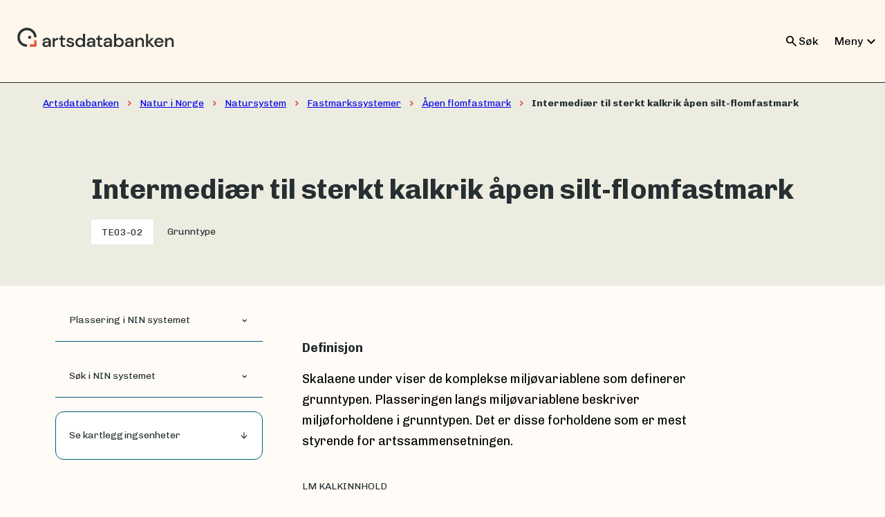

--- FILE ---
content_type: text/html; charset=utf-8
request_url: https://naturinorge.artsdatabanken.no/NIN-3.0-T-C-PE-NA-MB-TE03-02
body_size: 5627
content:



<!DOCTYPE html>
<html lang="nb">
<head>
    <meta charset="utf-8" />
    <meta name="viewport" content="width=device-width, initial-scale=1.0" />
    <title>
        Intermedi&#xE6;r til sterkt kalkrik &#xE5;pen silt-flomfastmark - Natur i Norge
        
    </title>
    <link href="https://fonts.googleapis.com/css2?family=Material&#x2B;Symbols&#x2B;Outlined" rel="stylesheet" />
    <link href="https://fonts.googleapis.com/css?family=Material&#x2B;Icons|Material&#x2B;Icons&#x2B;Outlined" rel="stylesheet" />
    <link rel="stylesheet" href="https://fonts.googleapis.com/css?family=Chivo" />
    <link rel="stylesheet" href="/css/bundle.css?v=FGDib29VCSHVthYt04LAtQoqLo0" />
    <link rel="icon" href="/favicon.ico" />
    <link rel="apple-touch-icon" sizes="180x180" href="/favicons/apple-touch-icon.png">
    <link rel="icon" type="image/png" sizes="32x32" href="/favicons/favicon-32x32.png">
    <link rel="icon" type="image/png" sizes="16x16" href="/favicons/favicon-16x16.png">
    <link rel="manifest" href="/favicons/webmanifest.json">
    <link rel="mask-icon" href="/favicons/safari-pinned-tab.svg" color="#5bbad5">
    <meta name="msapplication-TileColor" content="#da532c">
    <meta name="theme-color" content="#fffcf7">
    <meta property="og:title" content="Intermedi&#xE6;r til sterkt kalkrik &#xE5;pen silt-flomfastmark - Natur i Norge">
    <meta property="og:type" content="website" />
    <meta property="og:image" content="https://artsdatabanken.no/Media/F49906?mode=1920x1080">
    <meta property="og:url" content="https://adb-prod-naturinorge-as.azurewebsites.net/NIN-3.0-T-C-PE-NA-MB-TE03-02">
    <meta name="twitter:card" content="summary_large_image">
    <meta property="og:description" content="Natur i Norge er en beskrivelse av typesystemet som brukes i Norge for &#xE5; systematisk forklare naturens oppbygging.">
    <meta name="twitter:image:alt" content="Bilde av Intermedi&#xE6;r til sterkt kalkrik &#xE5;pen silt-flomfastmark - Natur i Norge">
    <meta property="fb:app_id" content="459040324546047" />
    <meta name="twitter:site" content="@Artsdatabanken">
    <meta name="description" content="Natur i Norge er en beskrivelse av typesystemet som brukes i Norge for &#xE5; systematisk forklare naturens oppbygging." />
    <meta name="google-site-verification" content="WYph81w6RJAWspTqNLyZYCWb8XiDzdxAd-_cXvu2L9Q" />
    
    <script src="/js/bundle.js?v=Njzy2feDIkDpih1JpqGD_4G1ncQ" async></script>
</head>

<body>
    <header class="adb-header">
        <a href="https://artsdatabanken.no" class="adb-header-logo">
            <img alt="Artsdatabanken-logo" src="https://design.artsdatabanken.no/icons/adb-logo/Artsdatabanken_Logo-CMYK-H-Colour@2x.png">
        </a>
        <div class="header-right-side">
            <div id="adb_header_search" class="adb-header-search closed">
                <form action="https://artsdatabanken.no/search/front">
                    <input name="q" type="text" placeholder="Søk her" />
                    <input style="display: none" name="all" value="1"/>
                    <button type="submit">
                        Søk
                    </button>
                </form>
            </div>
            <div class="adb-header-search-mobile">
                <button id="adb_header_search_mobile" class="open-search-button" onclick="toggleSearch()">
                    <span class="material-symbols-outlined">
                        search
                    </span>
                    <span class="hide-mobile">Søk</span>
                </button>
            </div>
            
<nav class="header-menu-line" id="adb-headermenu">
    <button type="button" onclick="toggleDropdown(this)" id="toggle-dropdown-button" class="dropdown-toggle" aria-haspopup="true" aria-expanded="false">
        Meny
        <span class="material-icons">expand_more</span>
    </button>
    <div class="dropdown-menu header-mega-menu hide" id="dropdown-header-menu">
        <ul class="adb-dropdown-box">
                <li class="dropdown-list">
                    <span class="dropdown-list-title">P&#xE5; artsdatabanken.no</span>
                    <ul>
                            <li>
                                <a class="header-mega-link-element" href="https://artsdatabanken.no/Pages/187256">
                                    <div class="header-mega-link-text">
                                        <b class="header-site-name">
                                            Arter
                                        </b>
                                        <p class="header-site-description">
                                            Info om arter og artsgrupper
                                        </p>
                                    </div>
                                    <div class="contain-the-icon">
                                        <span class="material-icons">chevron_right</span>
                                    </div>
                                </a>
                            </li>
                            <li>
                                <a class="header-mega-link-element" href="https://artsdatabanken.no/naturtyper">
                                    <div class="header-mega-link-text">
                                        <b class="header-site-name">
                                            Naturtyper
                                        </b>
                                        <p class="header-site-description">
                                            Utforsk de ulike naturtypene i Norge
                                        </p>
                                    </div>
                                    <div class="contain-the-icon">
                                        <span class="material-icons">chevron_right</span>
                                    </div>
                                </a>
                            </li>
                            <li>
                                <a class="header-mega-link-element" href="https://artsdatabanken.no/Pages/239644">
                                    <div class="header-mega-link-text">
                                        <b class="header-site-name">
                                            Fremmede arter
                                        </b>
                                        <p class="header-site-description">
                                            Fremmedartslista, innsikt og statistikk
                                        </p>
                                    </div>
                                    <div class="contain-the-icon">
                                        <span class="material-icons">chevron_right</span>
                                    </div>
                                </a>
                            </li>
                            <li>
                                <a class="header-mega-link-element" href="https://artsdatabanken.no/Pages/260203">
                                    <div class="header-mega-link-text">
                                        <b class="header-site-name">
                                            Norsk r&#xF8;dliste for naturtyper
                                        </b>
                                        <p class="header-site-description">
                                            Naturtyper som har risiko for &#xE5; g&#xE5; tapt fra Norge
                                        </p>
                                    </div>
                                    <div class="contain-the-icon">
                                        <span class="material-icons">chevron_right</span>
                                    </div>
                                </a>
                            </li>
                            <li>
                                <a class="header-mega-link-element" href="https://artsdatabanken.no/lister/rodlisteforarter/2021/">
                                    <div class="header-mega-link-text">
                                        <b class="header-site-name">
                                            R&#xF8;dlista for arter 2021
                                        </b>
                                        <p class="header-site-description">
                                            Arter som har risiko for &#xE5; d&#xF8; ut i Norge
                                        </p>
                                    </div>
                                    <div class="contain-the-icon">
                                        <span class="material-icons">chevron_right</span>
                                    </div>
                                </a>
                            </li>
                    </ul>
                </li>
                <li class="dropdown-list">
                    <span class="dropdown-list-title">Andre tjenester</span>
                    <ul>
                            <li>
                                <a class="header-mega-link-element" href="https://artskart.artsdatabanken.no/app/">
                                    <div class="header-mega-link-text">
                                        <b class="header-site-name">
                                            Artskart
                                        </b>
                                        <p class="header-site-description">
                                            Se hvor arter er funnet
                                        </p>
                                    </div>
                                    <div class="contain-the-icon">
                                        <span class="material-icons">chevron_right</span>
                                    </div>
                                </a>
                            </li>
                            <li>
                                <a class="header-mega-link-element" href="https://nortaxa.artsdatabanken.no/">
                                    <div class="header-mega-link-text">
                                        <b class="header-site-name">
                                            Nortaxa
                                        </b>
                                        <p class="header-site-description">
                                            Database for forvaltning av navn og taksonomi
                                        </p>
                                    </div>
                                    <div class="contain-the-icon">
                                        <span class="material-icons">chevron_right</span>
                                    </div>
                                </a>
                            </li>
                            <li>
                                <a class="header-mega-link-element" href="https://www.artsobservasjoner.no">
                                    <div class="header-mega-link-text">
                                        <b class="header-site-name">
                                            Artsobservasjoner
                                        </b>
                                        <p class="header-site-description">
                                            Registrer arter du har sett
                                        </p>
                                    </div>
                                    <div class="contain-the-icon">
                                        <span class="material-icons">chevron_right</span>
                                    </div>
                                </a>
                            </li>
                            <li>
                                <a class="header-mega-link-element" href="https://nin.artsdatabanken.no/Natur_i_Norge/Landskap/">
                                    <div class="header-mega-link-text">
                                        <b class="header-site-name">
                                            NiN-kart
                                        </b>
                                        <p class="header-site-description">
                                            Kartdata etter NiN-systemet
                                        </p>
                                    </div>
                                    <div class="contain-the-icon">
                                        <span class="material-icons">chevron_right</span>
                                    </div>
                                </a>
                            </li>
                            <li>
                                <a class="header-mega-link-element" href="https://okologiskegrunnkart.artsdatabanken.no/">
                                    <div class="header-mega-link-text">
                                        <b class="header-site-name">
                                            Portal for &#xF8;kologiske grunnkart
                                        </b>
                                        <p class="header-site-description">
                                            Landskap, naturtyper, arter og milj&#xF8;variabler
                                        </p>
                                    </div>
                                    <div class="contain-the-icon">
                                        <span class="material-icons">chevron_right</span>
                                    </div>
                                </a>
                            </li>
                    </ul>
                </li>
        </ul>
    </div>
</nav>

        </div>
    </header>
    <main role="main">
        <div class="adb-main nin-main">
            

        
<div class="adb-content-col">
    <div class="page-top BasicType">
        



<div class="breadcrumbs">
    <p class="adb-breadcrumbs Label_14">
                <span class="hide-mobile">
                    <a href="https://artsdatabanken.no/">Artsdatabanken</a>
                </span>
                <span class="material-icons-outlined hide-mobile">
                    chevron_right
                </span>
                <span class="hide-mobile">
                    <a href="/">Natur i Norge</a>
                </span>
                <span class="material-icons-outlined hide-mobile">
                    chevron_right
                </span>
                <span class="hide-mobile">
                    <a href="/Natursystem">Natursystem</a>
                </span>
                <span class="material-icons-outlined hide-mobile">
                    chevron_right
                </span>
                <span class="hide-mobile">
                    <a href="/NIN-3.0-T-C-PE-NA-MB-NA-T">Fastmarkssystemer</a>
                </span>
                <span class="material-icons-outlined hide-mobile">
                    chevron_right
                </span>
                <span class="">
                    <a href="/NIN-3.0-T-C-PE-NA-MB-A-TE03">&#xC5;pen flomfastmark</a>
                </span>
                <span class="material-icons-outlined ">
                    chevron_right
                </span>
                <span>Intermedi&#xE6;r til sterkt kalkrik &#xE5;pen silt-flomfastmark</span>
    </p>
</div>
        <div class="page-top-row">
            <div class="below-biodiversity-level">
                <h1 class="Heading_40">Intermedi&#xE6;r til sterkt kalkrik &#xE5;pen silt-flomfastmark</h1>
                <div class="page-top-row-meta-info">
                    <div class="short-code-tag">
                        TE03-02
                    </div>
                    <p class="Label_14">Grunntype</p>
                </div>
            </div>
        </div>
    </div>
    <div class="page-content about">
        <div class="about-grid-2"></div>
        <div class="about-grid-4"></div>
        
        <div class="main-type-left-menu about-grid-1">
            <div class="adb-accordion-small open">
    <button class="adb-accordion-small-button" onclick="toggleAccordion(this)">
        <span class="Label_14">Plassering i NIN systemet</span>
        <span class="material-icons-outlined add">expand_more</span>
        <span class="material-icons-outlined remove">expand_less</span>
    </button>
    <div id="treeView" class="adb-accordion-small-content">
    </div>
</div>
            <div class="adb-accordion-small open search-bar">
    <button class="adb-accordion-small-button" onclick="toggleAccordion(this)">
        <span class="Label_14">Søk i NIN systemet</span>
        <span class="material-icons-outlined add">expand_more</span>
        <span class="material-icons-outlined remove">expand_less</span>
    </button>
    <div class="adb-accordion-small-content">
        <div class="adb-search name-tree-search">
            <form method="get" action="/sok">
                <label for="sok" class="Label_18">Søk i gjeldende Natur i Norge</label>
                <div class="adb-search-and-submit">
                    <input id="sok" name="Query" type="text" class="Body_S" />
                    <button type="submit" class="Label_14">
                        <span class="material-symbols-outlined">
                            search
                        </span>
                        <span>Søk</span>
                        <span></span>
                    </button>
                </div>
            </form>
        </div>
    </div>
</div>
            
<a class="nin-link-button Label_14" href="#mapping-units">
    <span>Se kartleggingsenheter</span>
    <span class="material-icons-outlined">arrow_downward</span>
</a>
        </div>
        

        <div class="adb-accordions about-grid-3">
            <h2 class="Heading_18_bold">Definisjon</h2>
            <div class="Body_M basic-type-explanation">
                <p>Skalaene under viser de komplekse miljøvariablene som definerer grunntypen. Plasseringen langs miljøvariablene beskriver miljøforholdene i grunntypen. Det er disse forholdene som er mest styrende for artssammensetningen.</p>

            </div>
            <ul class="complex-environment-variables">
                    <li class="complex-environment">
                        <p class="Label_14 environment-name">LM KALKINNHOLD</p>
                        <ul class="environment-variables">
                                <li class="variable inactive hide-mobile">
                                    <div class="environment-variable">
                                        a
                                    </div>
                                    
                                </li>
                                <li class="variable inactive hide-mobile">
                                    <div class="environment-variable">
                                        b
                                    </div>
                                    
                                </li>
                                <li class="variable inactive hide-mobile">
                                    <div class="environment-variable">
                                        c
                                    </div>
                                    
                                </li>
                                <li class="variable active">
                                    <div class="environment-variable">
                                        d
                                    </div>
                                    <div class="environment-description Body_S">Svakt intermedi&#xE6;r</div>
                                </li>
                                <li class="variable active">
                                    <div class="environment-variable">
                                        e
                                    </div>
                                    <div class="environment-description Body_S">Sterkt intermedi&#xE6;r</div>
                                </li>
                                <li class="variable active">
                                    <div class="environment-variable">
                                        f
                                    </div>
                                    <div class="environment-description Body_S">Litt kalkrik</div>
                                </li>
                                <li class="variable active">
                                    <div class="environment-variable">
                                        g
                                    </div>
                                    <div class="environment-description Body_S">Temmelig kalkrik</div>
                                </li>
                                <li class="variable active">
                                    <div class="environment-variable">
                                        h
                                    </div>
                                    <div class="environment-description Body_S">Sv&#xE6;rt kalkrik</div>
                                </li>
                                <li class="variable inactive hide-mobile">
                                    <div class="environment-variable">
                                        i
                                    </div>
                                    
                                </li>
                                <li class="variable inactive hide-mobile">
                                    <div class="environment-variable">
                                        j
                                    </div>
                                    
                                </li>
                        </ul>
                    </li>
                    <li class="complex-environment">
                        <p class="Label_14 environment-name">LM DOMINERENDE KORNST&#xD8;RRELSE</p>
                        <ul class="environment-variables">
                                <li class="variable inactive hide-mobile">
                                    <div class="environment-variable">
                                        0
                                    </div>
                                    
                                </li>
                                <li class="variable inactive hide-mobile">
                                    <div class="environment-variable">
                                        A
                                    </div>
                                    
                                </li>
                                <li class="variable active">
                                    <div class="environment-variable">
                                        B
                                    </div>
                                    <div class="environment-description Body_S">Silt</div>
                                </li>
                                <li class="variable inactive hide-mobile">
                                    <div class="environment-variable">
                                        C
                                    </div>
                                    
                                </li>
                                <li class="variable inactive hide-mobile">
                                    <div class="environment-variable">
                                        D
                                    </div>
                                    
                                </li>
                                <li class="variable inactive hide-mobile">
                                    <div class="environment-variable">
                                        E
                                    </div>
                                    
                                </li>
                                <li class="variable inactive hide-mobile">
                                    <div class="environment-variable">
                                        F
                                    </div>
                                    
                                </li>
                                <li class="variable inactive hide-mobile">
                                    <div class="environment-variable">
                                        G
                                    </div>
                                    
                                </li>
                                <li class="variable inactive hide-mobile">
                                    <div class="environment-variable">
                                        H
                                    </div>
                                    
                                </li>
                        </ul>
                    </li>
            </ul>
        </div>
        

    </div>
</div>

<div class="MappingUnit about-grid-3" id="mapping-units">
    <div class="page-content mapping-units-header">
        <h2 class="Heading_32">Kartleggingsenheter hvor grunntypen Intermedi&#xE6;r til sterkt kalkrik &#xE5;pen silt-flomfastmark inng&#xE5;r</h2>
        <div class="Body_L">En kartleggingsenhet er satt sammen av en eller flere grunntyper, avhengig av hvilken m&#xE5;lestokk den er tilpasset kartlegging etter. Hver beskrivelse inneholder karakteristiske trekk ved enheten, lister med kjennetegnende arter og praktiske tips som kan v&#xE6;re til hjelp i naturtypebestemmelse og kartlegging.</div>
    </div>
    <div class="page-content yardsticks">
        <div class="Label_14">
            MÅLESTOKK
        </div>
        <div class="filter">
            <button class="mobile-filter-placeholder Label_14" onclick="toggleFilterButtons(this)">
                <div>
                    <span class="material-symbols-outlined">
                        filter_list
                    </span>
                    Filtrer på målestokk
                </div>
                <span class="material-symbols-outlined">
                    expand_more
                </span>
            </button>
            <div class="filter-buttons">
                    <button id="M005" class="nin-button filter-button" onclick="activateFilter(this, 'active', 'hide', 'filter-button', 'mappingunit-M005', 'filter-card')">1:5000 (1)</button>
                    
                    <button id="M020" class="nin-button filter-button" onclick="activateFilter(this, 'active', 'hide', 'filter-button', 'mappingunit-M020', 'filter-card')">1:20 000 (1)</button>
                    <button id="M050" class="nin-button filter-button" onclick="activateFilter(this, 'active', 'hide', 'filter-button', 'mappingunit-M050', 'filter-card')">1:50 000 (1)</button>
                    
            </div>
        </div>
    </div>
    <div class="page-content  page-content-mapping-units">
        <ul class="page-content-card-wrapper">
                <li class="mappingunit-M005 filter-card">
                    

<div class="adb-image-card card-white">
    <a href="/NiN-3.0-T-C-PE-NA-MB-TE03-M005-01" aria-label="lenke til Intermedi&#xE6;r til sterkt kalkrik &#xE5;pen leire- og silt-flomfastmark">
        <div>
            <div class="adb-image-card-image-wrapper">
                <img src="/images/standardImage.png" alt="Bilde av Intermedi&#xE6;r til sterkt kalkrik &#xE5;pen leire- og silt-flomfastmark" loading="lazy" />
                <div class="Kode adb-image-card-code">TE03-M005-01</div>
            </div>
            <div class="adb-image-card-content">
                <div class="adb-image-card-content-flex">
                    <div>
                        <p class="Mellomtittel_15">
                            Kartleggingsenhet
                        </p>
                        <p class="Tittel_17">
                            Intermedi&#xE6;r til sterkt kalkrik &#xE5;pen leire- og silt-flomfastmark
                        </p>
                    </div>
                    <span class="material-icons-outlined">
                        chevron_right
                    </span>
                </div>
            </div>
        </div>
    </a>
</div>
                </li>
                <li class="mappingunit-M020 filter-card">
                    

<div class="adb-image-card card-white">
    <a href="/NiN-3.0-T-C-PE-NA-MB-TE03-M020-01" aria-label="lenke til Intermedi&#xE6;r til sterkt kalkrik &#xE5;pen leire- til grus-flomfastmark">
        <div>
            <div class="adb-image-card-image-wrapper">
                <img src="/images/standardImage.png" alt="Bilde av Intermedi&#xE6;r til sterkt kalkrik &#xE5;pen leire- til grus-flomfastmark" loading="lazy" />
                <div class="Kode adb-image-card-code">TE03-M020-01</div>
            </div>
            <div class="adb-image-card-content">
                <div class="adb-image-card-content-flex">
                    <div>
                        <p class="Mellomtittel_15">
                            Kartleggingsenhet
                        </p>
                        <p class="Tittel_17">
                            Intermedi&#xE6;r til sterkt kalkrik &#xE5;pen leire- til grus-flomfastmark
                        </p>
                    </div>
                    <span class="material-icons-outlined">
                        chevron_right
                    </span>
                </div>
            </div>
        </div>
    </a>
</div>
                </li>
                <li class="mappingunit-M050 filter-card">
                    

<div class="adb-image-card card-white">
    <a href="/NiN-3.0-T-C-PE-NA-MB-TE03-M050-01" aria-label="lenke til &#xC5;pen flomfastmark">
        <div>
            <div class="adb-image-card-image-wrapper">
                <img src="/images/standardImage.png" alt="Bilde av &#xC5;pen flomfastmark" loading="lazy" />
                <div class="Kode adb-image-card-code">TE03-M050-01</div>
            </div>
            <div class="adb-image-card-content">
                <div class="adb-image-card-content-flex">
                    <div>
                        <p class="Mellomtittel_15">
                            Kartleggingsenhet
                        </p>
                        <p class="Tittel_17">
                            &#xC5;pen flomfastmark
                        </p>
                    </div>
                    <span class="material-icons-outlined">
                        chevron_right
                    </span>
                </div>
            </div>
        </div>
    </a>
</div>
                </li>
        </ul>
    </div>
</div>







        </div>
    </main>
    
    <footer class="adb-footer">
        <div class="top">
            <div>
                <div class="adb-beak-wrapper">
                    <div class="adb-beak"></div>
                    <div></div>
                </div>
                <div></div>
            </div>
            <div class="center"></div>
            <div></div>
        </div>
        <div class="middle">
            <div></div>
            <div class="center">
                <p><a href="https://www.artsdatabanken.no/Pages/159599">Om Artsdatabanken</a></p>
<table><tbody><tr><td><strong>Besøksadresse</strong></td>
<td>Havnegata 9, 7010 Trondheim</td>
</tr><tr><td><strong>Postadresse</strong></td>
<td>Artsdatabanken, Postboks 1285 Torgarden, 7462 Trondheim</td>
</tr><tr><td><strong>E-post</strong></td>
<td><a href="mailto:postmottak@artsdatabanken.no">postmottak@artsdatabanken.no</a></td>
</tr><tr><td><strong>Org.nummer</strong></td>
<td>919 666 102</td>
</tr><tr><td> </td>
<td> </td>
</tr></tbody></table>
            </div>
            <div class="some-container">
                <ul><li><a class="fb" href="https://www.facebook.com/artsdatabanken">Facebook</a></li>
<li><a class="tw" href="https://twitter.com/artsdatabanken">Twitter</a></li>
<li><a class="ig" href="https://instagram.com/artsdatabanken">Instagram</a></li>
</ul>
            </div>
        </div>
        <div class="bottom">
            <div class="center">
                <nav class="footer-wrapper">
                    <ul class="footer-list">
                            <li>
                                <a href="https://artsdatabanken.no/Pages/258869">Personvernerkl&#xE6;ring</a>
                            </li>
                            <li>
                                <a href="https://artsdatabanken.no/Pages/344034">Tilgjengelighetserkl&#xE6;ring</a>
                            </li>
                            <li>
                                <a href="https://artsdatabanken.no/Pages/160557">Hent data</a>
                            </li>
                            <li>
                                <a href="https://artsdatabanken.no/Pages/166141">Lever data</a>
                            </li>
                            <li>
                                <a href="https://artsdatabanken.no/Pages/159642">Publikasjoner</a>
                            </li>
                    </ul>
                </nav>
            </div>
            <div></div>
        </div>
    </footer>

    
    
</body>
</html>